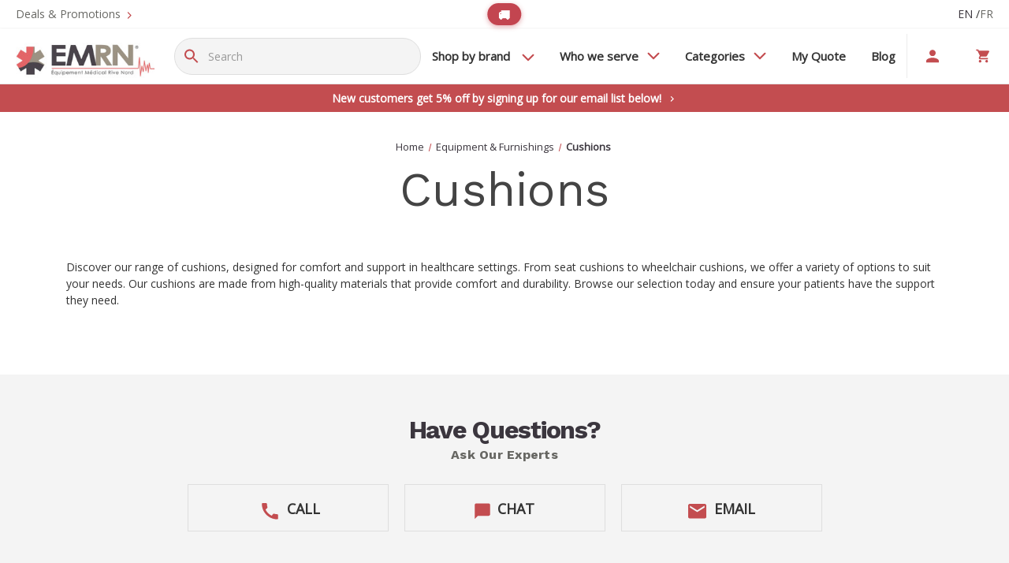

--- FILE ---
content_type: application/javascript
request_url: https://bigcommerce-websitespeedy.b-cdn.net/speedyscripts/ecmrx_259/ecmrx_259_2.js
body_size: 7240
content:
//** Copyright Disclaimer under Section 107 of the copyright act 1976 
 var _0xc35e=["","split","0123456789abcdefghijklmnopqrstuvwxyzABCDEFGHIJKLMNOPQRSTUVWXYZ+/","slice","indexOf","","",".","pow","reduce","reverse","0"];function _0xe13c(d,e,f){var g=_0xc35e[2][_0xc35e[1]](_0xc35e[0]);var h=g[_0xc35e[3]](0,e);var i=g[_0xc35e[3]](0,f);var j=d[_0xc35e[1]](_0xc35e[0])[_0xc35e[10]]()[_0xc35e[9]](function(a,b,c){if(h[_0xc35e[4]](b)!==-1)return a+=h[_0xc35e[4]](b)*(Math[_0xc35e[8]](e,c))},0);var k=_0xc35e[0];while(j>0){k=i[j%f]+k;j=(j-(j%f))/f}return k||_0xc35e[11]}eval(function(h,u,n,t,e,r){r="";for(var i=0,len=h.length;i<len;i++){var s="";while(h[i]!==n[e]){s+=h[i];i++}for(var j=0;j<n.length;j++)s=s.replace(new RegExp(n[j],"g"),j);r+=String.fromCharCode(_0xe13c(s,e,10)-t)}return decodeURIComponent(escape(r))}("[base64]",100,"corLgmQwO",16,4,18))
 //** Copyright Disclaimer under Section 107 of the copyright act 1976

--- FILE ---
content_type: application/javascript; charset=utf-8
request_url: https://cdn.jsdelivr.net/npm/@bigcommerce/stencil-utils@6.20.0/dist/stencil-utils.min.js
body_size: 10124
content:
var stencilUtils;!function(){"use strict";var t={954:function(t,e,r){function n(t){return n="function"==typeof Symbol&&"symbol"==typeof Symbol.iterator?function(t){return typeof t}:function(t){return t&&"function"==typeof Symbol&&t.constructor===Symbol&&t!==Symbol.prototype?"symbol":typeof t},n(t)}function o(t,e){if(!(t instanceof e))throw new TypeError("Cannot call a class as a function")}function i(t,e){for(var r=0;r<e.length;r++){var n=e[r];n.enumerable=n.enumerable||!1,n.configurable=!0,"value"in n&&(n.writable=!0),Object.defineProperty(t,n.key,n)}}function c(t,e,r){return e&&i(t.prototype,e),r&&i(t,r),Object.defineProperty(t,"prototype",{writable:!1}),t}function a(t,e){return a=Object.setPrototypeOf?Object.setPrototypeOf.bind():function(t,e){return t.__proto__=e,t},a(t,e)}function s(t,e){if("function"!=typeof e&&null!==e)throw new TypeError("Super expression must either be null or a function");t.prototype=Object.create(e&&e.prototype,{constructor:{value:t,writable:!0,configurable:!0}}),Object.defineProperty(t,"prototype",{writable:!1}),e&&a(t,e)}function u(t,e){if(e&&("object"===n(e)||"function"==typeof e))return e;if(void 0!==e)throw new TypeError("Derived constructors may only return object or undefined");return function(t){if(void 0===t)throw new ReferenceError("this hasn't been initialised - super() hasn't been called");return t}(t)}function f(t){return f=Object.setPrototypeOf?Object.getPrototypeOf.bind():function(t){return t.__proto__||Object.getPrototypeOf(t)},f(t)}r.r(e),r.d(e,{api:function(){return At},default:function(){return Ct},hooks:function(){return R},tools:function(){return Bt}});var l=r(729);var p=function(t){s(i,t);var e,r,n=(e=i,r=function(){if("undefined"==typeof Reflect||!Reflect.construct)return!1;if(Reflect.construct.sham)return!1;if("function"==typeof Proxy)return!0;try{return Boolean.prototype.valueOf.call(Reflect.construct(Boolean,[],(function(){}))),!0}catch(t){return!1}}(),function(){var t,n=f(e);if(r){var o=f(this).constructor;t=Reflect.construct(n,arguments,o)}else t=n.apply(this,arguments);return u(this,t)});function i(){return o(this,i),n.apply(this,arguments)}return c(i,[{key:"subscribe",value:function(t,e,r){document.addEventListener(t,(function(t){for(var n=t.target;n&&n!==this;n=n.parentNode)if(n.matches(e)){r.call(n,t,n);break}}),!1)}}]),i}(r.n(l)());var h=function(t){s(i,t);var e,r,n=(e=i,r=function(){if("undefined"==typeof Reflect||!Reflect.construct)return!1;if(Reflect.construct.sham)return!1;if("function"==typeof Proxy)return!0;try{return Boolean.prototype.valueOf.call(Reflect.construct(Boolean,[],(function(){}))),!0}catch(t){return!1}}(),function(){var t,n=f(e);if(r){var o=f(this).constructor;t=Reflect.construct(n,arguments,o)}else t=n.apply(this,arguments);return u(this,t)});function i(){var t;return o(this,i),(t=n.call(this)).itemAdd(),t}return c(i,[{key:"itemAdd",value:function(){var t=this;this.subscribe("submit","[data-cart-item-add]",(function(e,r){t.emit("cart-item-add",e,r)}))}}]),i}(p);var y=function(t){s(i,t);var e,r,n=(e=i,r=function(){if("undefined"==typeof Reflect||!Reflect.construct)return!1;if(Reflect.construct.sham)return!1;if("function"==typeof Proxy)return!0;try{return Boolean.prototype.valueOf.call(Reflect.construct(Boolean,[],(function(){}))),!0}catch(t){return!1}}(),function(){var t,n=f(e);if(r){var o=f(this).constructor;t=Reflect.construct(n,arguments,o)}else t=n.apply(this,arguments);return u(this,t)});function i(){return o(this,i),n.apply(this,arguments)}return c(i)}(p);var d=function(t){s(i,t);var e,r,n=(e=i,r=function(){if("undefined"==typeof Reflect||!Reflect.construct)return!1;if(Reflect.construct.sham)return!1;if("function"==typeof Proxy)return!0;try{return Boolean.prototype.valueOf.call(Reflect.construct(Boolean,[],(function(){}))),!0}catch(t){return!1}}(),function(){var t,n=f(e);if(r){var o=f(this).constructor;t=Reflect.construct(n,arguments,o)}else t=n.apply(this,arguments);return u(this,t)});function i(){var t;return o(this,i),(t=n.call(this)).currencySelector(),t}return c(i,[{key:"currencySelector",value:function(){var t=this;this.subscribe("input","[data-currency-selector-toggle]",(function(e){t.emit("currencySelector-toggle",e)}))}}]),i}(p);var v=function(t){s(i,t);var e,r,n=(e=i,r=function(){if("undefined"==typeof Reflect||!Reflect.construct)return!1;if(Reflect.construct.sham)return!1;if("function"==typeof Proxy)return!0;try{return Boolean.prototype.valueOf.call(Reflect.construct(Boolean,[],(function(){}))),!0}catch(t){return!1}}(),function(){var t,n=f(e);if(r){var o=f(this).constructor;t=Reflect.construct(n,arguments,o)}else t=n.apply(this,arguments);return u(this,t)});function i(){var t;return o(this,i),(t=n.call(this)).optionsChange(),t}return c(i,[{key:"optionsChange",value:function(){var t=this;this.subscribe("change","[data-product-option-change]",(function(e,r){t.emit("product-option-change",e,r)}))}}]),i}(p);var m=function(t){s(i,t);var e,r,n=(e=i,r=function(){if("undefined"==typeof Reflect||!Reflect.construct)return!1;if(Reflect.construct.sham)return!1;if("function"==typeof Proxy)return!0;try{return Boolean.prototype.valueOf.call(Reflect.construct(Boolean,[],(function(){}))),!0}catch(t){return!1}}(),function(){var t,n=f(e);if(r){var o=f(this).constructor;t=Reflect.construct(n,arguments,o)}else t=n.apply(this,arguments);return u(this,t)});function i(){var t;return o(this,i),(t=n.call(this)).quickSearch(),t}return c(i,[{key:"quickSearch",value:function(){var t=this;this.subscribe("input","[data-search-quick]",(function(e,r){t.emit("search-quick",e,r)}))}}]),i}(p);var b=function(t){s(i,t);var e,r,n=(e=i,r=function(){if("undefined"==typeof Reflect||!Reflect.construct)return!1;if(Reflect.construct.sham)return!1;if("function"==typeof Proxy)return!0;try{return Boolean.prototype.valueOf.call(Reflect.construct(Boolean,[],(function(){}))),!0}catch(t){return!1}}(),function(){var t,n=f(e);if(r){var o=f(this).constructor;t=Reflect.construct(n,arguments,o)}else t=n.apply(this,arguments);return u(this,t)});function i(){var t;return o(this,i),(t=n.call(this)).searchEvents(),t}return c(i,[{key:"searchEvents",value:function(){var t=this;this.subscribe("click","[data-faceted-search-facet]",(function(e,r){t.emit("facetedSearch-facet-clicked",e,r)})),this.subscribe("submit","[data-faceted-search-range]",(function(e,r){t.emit("facetedSearch-range-submitted",e,r)}))}}]),i}(p);Element.prototype.matches||(Element.prototype.matches=Element.prototype.msMatchesSelector||Element.prototype.webkitMatchesSelector),Element.prototype.closest||(Element.prototype.closest=function(t){var e=this;do{if(e.matches(t))return e;e=e.parentElement||e.parentNode}while(null!==e&&1===e.nodeType);return null});var g=function(t){s(i,t);var e,r,n=(e=i,r=function(){if("undefined"==typeof Reflect||!Reflect.construct)return!1;if(Reflect.construct.sham)return!1;if("function"==typeof Proxy)return!0;try{return Boolean.prototype.valueOf.call(Reflect.construct(Boolean,[],(function(){}))),!0}catch(t){return!1}}(),function(){var t,n=f(e);if(r){var o=f(this).constructor;t=Reflect.construct(n,arguments,o)}else t=n.apply(this,arguments);return u(this,t)});function i(){var t;return o(this,i),(t=n.call(this)).sortByEvents(),t}return c(i,[{key:"sortByEvents",value:function(){var t=this;this.subscribe("submit","[data-sort-by]",(function(e,r){t.emit("sortBy-submitted",e,r)})),this.subscribe("change","[data-sort-by] select",(function(e,r){t.emit("sortBy-select-changed",e,r),e.defaultPrevented||t.emit("sortBy-submitted",e,r)}))}}]),i}(p),w={};w.classes={cart:new h,cookie:new y,currencySelector:new d,product:new v,search:new m,facetedSearch:new b,sortBy:new g},w.parseHooks=function(t){var e=t.split("-")[0];if(void 0===w.classes[e])throw new Error("".concat(e," is not a valid hookType"));return w.classes[e]};var O=function(){function t(){o(this,t)}return c(t,[{key:"on",value:function(t,e){return w.parseHooks(t).on(t,e)}},{key:"off",value:function(t,e){return w.parseHooks(t).off(t,e)}},{key:"emit",value:function(t){var e=w.parseHooks(t);return e.emit.apply(e,arguments)}}]),t}(),R=new O;function E(t,e,r){return e in t?Object.defineProperty(t,e,{value:r,enumerable:!0,configurable:!0,writable:!0}):t[e]=r,t}var _="undefined"!=typeof globalThis&&globalThis||"undefined"!=typeof self&&self||void 0!==_&&_,j="URLSearchParams"in _,k="Symbol"in _&&"iterator"in Symbol,A="FileReader"in _&&"Blob"in _&&function(){try{return new Blob,!0}catch(t){return!1}}(),P="FormData"in _,T="ArrayBuffer"in _;if(T)var x=["[object Int8Array]","[object Uint8Array]","[object Uint8ClampedArray]","[object Int16Array]","[object Uint16Array]","[object Int32Array]","[object Uint32Array]","[object Float32Array]","[object Float64Array]"],B=ArrayBuffer.isView||function(t){return t&&x.indexOf(Object.prototype.toString.call(t))>-1};function S(t){if("string"!=typeof t&&(t=String(t)),/[^a-z0-9\-#$%&'*+.^_`|~!]/i.test(t)||""===t)throw new TypeError('Invalid character in header field name: "'+t+'"');return t.toLowerCase()}function C(t){return"string"!=typeof t&&(t=String(t)),t}function I(t){var e={next:function(){var e=t.shift();return{done:void 0===e,value:e}}};return k&&(e[Symbol.iterator]=function(){return e}),e}function q(t){this.map={},t instanceof q?t.forEach((function(t,e){this.append(e,t)}),this):Array.isArray(t)?t.forEach((function(t){this.append(t[0],t[1])}),this):t&&Object.getOwnPropertyNames(t).forEach((function(e){this.append(e,t[e])}),this)}function U(t){if(t.bodyUsed)return Promise.reject(new TypeError("Already read"));t.bodyUsed=!0}function D(t){return new Promise((function(e,r){t.onload=function(){e(t.result)},t.onerror=function(){r(t.error)}}))}function G(t){var e=new FileReader,r=D(e);return e.readAsArrayBuffer(t),r}function L(t){if(t.slice)return t.slice(0);var e=new Uint8Array(t.byteLength);return e.set(new Uint8Array(t)),e.buffer}function F(){return this.bodyUsed=!1,this._initBody=function(t){var e;this.bodyUsed=this.bodyUsed,this._bodyInit=t,t?"string"==typeof t?this._bodyText=t:A&&Blob.prototype.isPrototypeOf(t)?this._bodyBlob=t:P&&FormData.prototype.isPrototypeOf(t)?this._bodyFormData=t:j&&URLSearchParams.prototype.isPrototypeOf(t)?this._bodyText=t.toString():T&&A&&(e=t)&&DataView.prototype.isPrototypeOf(e)?(this._bodyArrayBuffer=L(t.buffer),this._bodyInit=new Blob([this._bodyArrayBuffer])):T&&(ArrayBuffer.prototype.isPrototypeOf(t)||B(t))?this._bodyArrayBuffer=L(t):this._bodyText=t=Object.prototype.toString.call(t):this._bodyText="",this.headers.get("content-type")||("string"==typeof t?this.headers.set("content-type","text/plain;charset=UTF-8"):this._bodyBlob&&this._bodyBlob.type?this.headers.set("content-type",this._bodyBlob.type):j&&URLSearchParams.prototype.isPrototypeOf(t)&&this.headers.set("content-type","application/x-www-form-urlencoded;charset=UTF-8"))},A&&(this.blob=function(){var t=U(this);if(t)return t;if(this._bodyBlob)return Promise.resolve(this._bodyBlob);if(this._bodyArrayBuffer)return Promise.resolve(new Blob([this._bodyArrayBuffer]));if(this._bodyFormData)throw new Error("could not read FormData body as blob");return Promise.resolve(new Blob([this._bodyText]))},this.arrayBuffer=function(){return this._bodyArrayBuffer?U(this)||(ArrayBuffer.isView(this._bodyArrayBuffer)?Promise.resolve(this._bodyArrayBuffer.buffer.slice(this._bodyArrayBuffer.byteOffset,this._bodyArrayBuffer.byteOffset+this._bodyArrayBuffer.byteLength)):Promise.resolve(this._bodyArrayBuffer)):this.blob().then(G)}),this.text=function(){var t,e,r,n=U(this);if(n)return n;if(this._bodyBlob)return t=this._bodyBlob,r=D(e=new FileReader),e.readAsText(t),r;if(this._bodyArrayBuffer)return Promise.resolve(function(t){for(var e=new Uint8Array(t),r=new Array(e.length),n=0;n<e.length;n++)r[n]=String.fromCharCode(e[n]);return r.join("")}(this._bodyArrayBuffer));if(this._bodyFormData)throw new Error("could not read FormData body as text");return Promise.resolve(this._bodyText)},P&&(this.formData=function(){return this.text().then(M)}),this.json=function(){return this.text().then(JSON.parse)},this}q.prototype.append=function(t,e){t=S(t),e=C(e);var r=this.map[t];this.map[t]=r?r+", "+e:e},q.prototype.delete=function(t){delete this.map[S(t)]},q.prototype.get=function(t){return t=S(t),this.has(t)?this.map[t]:null},q.prototype.has=function(t){return this.map.hasOwnProperty(S(t))},q.prototype.set=function(t,e){this.map[S(t)]=C(e)},q.prototype.forEach=function(t,e){for(var r in this.map)this.map.hasOwnProperty(r)&&t.call(e,this.map[r],r,this)},q.prototype.keys=function(){var t=[];return this.forEach((function(e,r){t.push(r)})),I(t)},q.prototype.values=function(){var t=[];return this.forEach((function(e){t.push(e)})),I(t)},q.prototype.entries=function(){var t=[];return this.forEach((function(e,r){t.push([r,e])})),I(t)},k&&(q.prototype[Symbol.iterator]=q.prototype.entries);var H=["DELETE","GET","HEAD","OPTIONS","POST","PUT"];function N(t,e){if(!(this instanceof N))throw new TypeError('Please use the "new" operator, this DOM object constructor cannot be called as a function.');var r,n,o=(e=e||{}).body;if(t instanceof N){if(t.bodyUsed)throw new TypeError("Already read");this.url=t.url,this.credentials=t.credentials,e.headers||(this.headers=new q(t.headers)),this.method=t.method,this.mode=t.mode,this.signal=t.signal,o||null==t._bodyInit||(o=t._bodyInit,t.bodyUsed=!0)}else this.url=String(t);if(this.credentials=e.credentials||this.credentials||"same-origin",!e.headers&&this.headers||(this.headers=new q(e.headers)),this.method=(n=(r=e.method||this.method||"GET").toUpperCase(),H.indexOf(n)>-1?n:r),this.mode=e.mode||this.mode||null,this.signal=e.signal||this.signal,this.referrer=null,("GET"===this.method||"HEAD"===this.method)&&o)throw new TypeError("Body not allowed for GET or HEAD requests");if(this._initBody(o),!("GET"!==this.method&&"HEAD"!==this.method||"no-store"!==e.cache&&"no-cache"!==e.cache)){var i=/([?&])_=[^&]*/;i.test(this.url)?this.url=this.url.replace(i,"$1_="+(new Date).getTime()):this.url+=(/\?/.test(this.url)?"&":"?")+"_="+(new Date).getTime()}}function M(t){var e=new FormData;return t.trim().split("&").forEach((function(t){if(t){var r=t.split("="),n=r.shift().replace(/\+/g," "),o=r.join("=").replace(/\+/g," ");e.append(decodeURIComponent(n),decodeURIComponent(o))}})),e}function V(t,e){if(!(this instanceof V))throw new TypeError('Please use the "new" operator, this DOM object constructor cannot be called as a function.');e||(e={}),this.type="default",this.status=void 0===e.status?200:e.status,this.ok=this.status>=200&&this.status<300,this.statusText=void 0===e.statusText?"":""+e.statusText,this.headers=new q(e.headers),this.url=e.url||"",this._initBody(t)}N.prototype.clone=function(){return new N(this,{body:this._bodyInit})},F.call(N.prototype),F.call(V.prototype),V.prototype.clone=function(){return new V(this._bodyInit,{status:this.status,statusText:this.statusText,headers:new q(this.headers),url:this.url})},V.error=function(){var t=new V(null,{status:0,statusText:""});return t.type="error",t};var $=[301,302,303,307,308];V.redirect=function(t,e){if(-1===$.indexOf(e))throw new RangeError("Invalid status code");return new V(null,{status:e,headers:{location:t}})};var Q=_.DOMException;try{new Q}catch(t){(Q=function(t,e){this.message=t,this.name=e;var r=Error(t);this.stack=r.stack}).prototype=Object.create(Error.prototype),Q.prototype.constructor=Q}function z(t,e){return new Promise((function(r,n){var o=new N(t,e);if(o.signal&&o.signal.aborted)return n(new Q("Aborted","AbortError"));var i=new XMLHttpRequest;function c(){i.abort()}i.onload=function(){var t,e,n={status:i.status,statusText:i.statusText,headers:(t=i.getAllResponseHeaders()||"",e=new q,t.replace(/\r?\n[\t ]+/g," ").split("\r").map((function(t){return 0===t.indexOf("\n")?t.substr(1,t.length):t})).forEach((function(t){var r=t.split(":"),n=r.shift().trim();if(n){var o=r.join(":").trim();e.append(n,o)}})),e)};n.url="responseURL"in i?i.responseURL:n.headers.get("X-Request-URL");var o="response"in i?i.response:i.responseText;setTimeout((function(){r(new V(o,n))}),0)},i.onerror=function(){setTimeout((function(){n(new TypeError("Network request failed"))}),0)},i.ontimeout=function(){setTimeout((function(){n(new TypeError("Network request failed"))}),0)},i.onabort=function(){setTimeout((function(){n(new Q("Aborted","AbortError"))}),0)},i.open(o.method,function(t){try{return""===t&&_.location.href?_.location.href:t}catch(e){return t}}(o.url),!0),"include"===o.credentials?i.withCredentials=!0:"omit"===o.credentials&&(i.withCredentials=!1),"responseType"in i&&(A?i.responseType="blob":T&&o.headers.get("Content-Type")&&-1!==o.headers.get("Content-Type").indexOf("application/octet-stream")&&(i.responseType="arraybuffer")),!e||"object"!=typeof e.headers||e.headers instanceof q?o.headers.forEach((function(t,e){i.setRequestHeader(e,t)})):Object.getOwnPropertyNames(e.headers).forEach((function(t){i.setRequestHeader(t,C(e.headers[t]))})),o.signal&&(o.signal.addEventListener("abort",c),i.onreadystatechange=function(){4===i.readyState&&o.signal.removeEventListener("abort",c)}),i.send(void 0===o._bodyInit?null:o._bodyInit)}))}function J(t,e){(null==e||e>t.length)&&(e=t.length);for(var r=0,n=new Array(e);r<e;r++)n[r]=t[r];return n}function X(t,e){if(t){if("string"==typeof t)return J(t,e);var r=Object.prototype.toString.call(t).slice(8,-1);return"Object"===r&&t.constructor&&(r=t.constructor.name),"Map"===r||"Set"===r?Array.from(t):"Arguments"===r||/^(?:Ui|I)nt(?:8|16|32)(?:Clamped)?Array$/.test(r)?J(t,e):void 0}}function W(t){return function(t){if(Array.isArray(t))return J(t)}(t)||function(t){if("undefined"!=typeof Symbol&&null!=t[Symbol.iterator]||null!=t["@@iterator"])return Array.from(t)}(t)||X(t)||function(){throw new TypeError("Invalid attempt to spread non-iterable instance.\nIn order to be iterable, non-array objects must have a [Symbol.iterator]() method.")}()}z.polyfill=!0,_.fetch||(_.fetch=z,_.Headers=q,_.Request=N,_.Response=V);var K=function(t){return encodeURIComponent(t).replace(/[!'()*]/g,(function(t){return"%".concat(t.charCodeAt(0).toString(16).toUpperCase())}))},Y=function t(e){return Array.isArray(e)?e.sort():"object"===n(e)?t(Object.keys(e)).sort((function(t,e){return Number(t)-Number(e)})).map((function(t){return e[t]})):e},Z=function(t){return function(e){return function(r,o){if(void 0===o)return r;if(null===o)return[].concat(W(r),[K(e)]);if(t.includeArrayIndex){if("object"===n(o)){var i=r.length/Object.keys(o).length;return r.concat(Object.keys(o).map((function(t){return[K(e),"[",K(i),"]","[",K(t),"]=",K(o[t])].join("")})))}var c=r.length;return[].concat(W(r),[[K(e),"[",K(c),"]=",K(o)].join("")])}return[].concat(W(r),[[K(e),"=",K(o)].join("")])}}};function tt(t){var e=Object.create(null);if("string"!=typeof t)return e;var r=t.trim().replace(/^[?#&]/,"");return r?(r.split("&").forEach((function(t){var r,n,o,i,c=(r=t.replace(/\+/g," "),"=",o=-1===(n=r.indexOf("="))?[r]:[r.slice(0,n),r.slice(n+"=".length)],i=2,function(t){if(Array.isArray(t))return t}(o)||function(t,e){var r=null==t?null:"undefined"!=typeof Symbol&&t[Symbol.iterator]||t["@@iterator"];if(null!=r){var n,o,i=[],c=!0,a=!1;try{for(r=r.call(t);!(c=(n=r.next()).done)&&(i.push(n.value),!e||i.length!==e);c=!0);}catch(t){a=!0,o=t}finally{try{c||null==r.return||r.return()}finally{if(a)throw o}}return i}}(o,i)||X(o,i)||function(){throw new TypeError("Invalid attempt to destructure non-iterable instance.\nIn order to be iterable, non-array objects must have a [Symbol.iterator]() method.")}()),a=c[0],s=c[1];a=decodeURIComponent(a),s=void 0===s?null:decodeURIComponent(s),e[a]=function(t,e,r){return void 0===r[t]?e:[].concat(r[t],e)}(a,s,e)})),Object.keys(e).sort().reduce((function(t,r){var o=e[r];return Boolean(o)&&"object"===n(o)&&!Array.isArray(o)?t[r]=Y(o):t[r]=o,t}),Object.create(null))):e}function et(t){var e=arguments.length>1&&void 0!==arguments[1]?arguments[1]:{filterValues:!1,arrayIndex:!1};if(!t)return"";var r={},n=function(r){return e.filterValues&&(""===t[r]||void 0===t[r])};Object.keys(t).forEach((function(e){n(e)||(r[e]=t[e])}));var o=Object.keys(r);return o.sort(),o.map((function(r){var n=t[r];return void 0===n?"":null===n?K(r):Array.isArray(n)?n.reduce(Z(e)(r),[]).join("&"):"".concat(K(r),"=").concat(K(n))})).filter((function(t){return t.length>0})).join("&")}function rt(t,e){var r=Object.keys(t);if(Object.getOwnPropertySymbols){var n=Object.getOwnPropertySymbols(t);e&&(n=n.filter((function(e){return Object.getOwnPropertyDescriptor(t,e).enumerable}))),r.push.apply(r,n)}return r}function nt(t){for(var e=1;e<arguments.length;e++){var r=null!=arguments[e]?arguments[e]:{};e%2?rt(Object(r),!0).forEach((function(e){E(t,e,r[e])})):Object.getOwnPropertyDescriptors?Object.defineProperties(t,Object.getOwnPropertyDescriptors(r)):rt(Object(r)).forEach((function(e){Object.defineProperty(t,e,Object.getOwnPropertyDescriptor(r,e))}))}return t}var ot=function(t){return null!==t&&"object"===n(t)&&!Array.isArray(t)};function it(t,e,r){var o,i=nt(nt({},{method:"GET",remote:!1,requestOptions:{baseUrl:null,formData:null,params:{},config:{},template:[]}}),e),c=i.requestOptions.formData?i.requestOptions.formData:i.requestOptions.params,a={"stencil-config":i.requestOptions.config?JSON.stringify(i.requestOptions.config):"{}","stencil-options":"{}","x-xsrf-token":window.BCData&&window.BCData.csrf_token?window.BCData.csrf_token:"","x-requested-with":"stencil-utils"},s=i.requestOptions.abortSignal||null;if(o=i.method,-1===["GET","POST","PUT","DELETE"].indexOf(o))return r(new Error("Not a valid HTTP method"));var u=function(t){var e=[];return ot(t)?e=Object.values(t):"string"==typeof t?e=[t]:Array.isArray(t)&&t.length>0&&(e=t),e}(i.requestOptions.template),f=ot(i.requestOptions.template),l=u.length>0;i.requestOptions.formData||(a["content-type"]="application/x-www-form-urlencoded; charset=UTF-8"),l&&(a["stencil-options"]=JSON.stringify({render_with:u.join(",")}));var p={method:i.method,headers:a,credentials:"include",signal:s},h=i.requestOptions.baseUrl?"".concat(i.requestOptions.baseUrl).concat(t):t;if(-1===["GET","HEAD"].indexOf(p.method))p.body=i.requestOptions.formData?c:et(c,{includeArrayIndex:!0});else if(c){var y=h.includes("?")?"&":"?";h+="".concat(y).concat(et(c))}return fetch(h,p).then((function(t){var e=null;return 401===t.status&&-1!==t.headers.get("X-BC-Preview-Mode").indexOf("true")?window.location.reload():e=-1!==t.headers.get("content-type").indexOf("application/json")?t.json():t.text(),e})).then((function(t){var e=i.remote?t.content:t,o=t;if(l){if("object"===n(e)&&Object.keys(e).forEach((function(t){var r=t.replace(/^components\//,"");e[r]=e[t],delete e[t]})),f){var c=i.requestOptions.template;Object.keys(c).forEach((function(t){e[t]=e[c[t]],delete e[c[t]]}))}i.remote||(o=e)}r(null,o)})).catch((function(t){return r(t)}))}var ct=function(){function t(e){o(this,t),this.remoteVersion=e||"v1",this.remoteBaseEndpoint="/remote/"}return c(t,[{key:"makeRequest",value:function(t,e,r,n,o){it(t,{method:e,remote:n,requestOptions:r},o)}},{key:"remoteRequest",value:function(t,e,r,n){var o=this.remoteBaseEndpoint+this.remoteVersion+t;this.makeRequest(o,e,r,!0,n)}}]),t}();var at=function(t){s(i,t);var e,r,n=(e=i,r=function(){if("undefined"==typeof Reflect||!Reflect.construct)return!1;if(Reflect.construct.sham)return!1;if("function"==typeof Proxy)return!0;try{return Boolean.prototype.valueOf.call(Reflect.construct(Boolean,[],(function(){}))),!0}catch(t){return!1}}(),function(){var t,n=f(e);if(r){var o=f(this).constructor;t=Reflect.construct(n,arguments,o)}else t=n.apply(this,arguments);return u(this,t)});function i(t){var e;return o(this,i),(e=n.call(this,t)).endpoint="/country-states/",e}return c(i,[{key:"getById",value:function(t,e){var r=this.endpoint+t;this.remoteRequest(r,"GET",{},e)}},{key:"getByName",value:function(t,e){var r=this.endpoint+t;this.remoteRequest(r,"GET",{},e)}}]),i}(ct);var st=function(t){s(i,t);var e,r,n=(e=i,r=function(){if("undefined"==typeof Reflect||!Reflect.construct)return!1;if(Reflect.construct.sham)return!1;if("function"==typeof Proxy)return!0;try{return Boolean.prototype.valueOf.call(Reflect.construct(Boolean,[],(function(){}))),!0}catch(t){return!1}}(),function(){var t,n=f(e);if(r){var o=f(this).constructor;t=Reflect.construct(n,arguments,o)}else t=n.apply(this,arguments);return u(this,t)});function i(t){var e;return o(this,i),(e=n.call(this,t)).endpoint="/products.php?productId=",e}return c(i,[{key:"getById",value:function(t,e,r){var n=this.endpoint+t,o=e,i=r;"function"==typeof o&&(i=o,o={}),this.makeRequest(n,"GET",o,!1,i)}}]),i}(ct);var ut=function(t){s(i,t);var e,r,n=(e=i,r=function(){if("undefined"==typeof Reflect||!Reflect.construct)return!1;if(Reflect.construct.sham)return!1;if("function"==typeof Proxy)return!0;try{return Boolean.prototype.valueOf.call(Reflect.construct(Boolean,[],(function(){}))),!0}catch(t){return!1}}(),function(){var t,n=f(e);if(r){var o=f(this).constructor;t=Reflect.construct(n,arguments,o)}else t=n.apply(this,arguments);return u(this,t)});function i(t){var e;return o(this,i),(e=n.call(this,t)).endpoint="/product-attributes/",e.inCartEndpoint="/configure-options/",e}return c(i,[{key:"optionChange",value:function(t,e){var r=arguments.length>2&&void 0!==arguments[2]?arguments[2]:null,n=arguments.length>3?arguments[3]:void 0,o=r,i=n;"function"==typeof o&&(i=o,o=null),this.remoteRequest(this.endpoint+t,"POST",{params:tt(e),template:o},(function(t,e){var r={err:t,response:e};R.emit("product-options-change-remote",r),i(t,e)}))}},{key:"configureInCart",value:function(t,e,r){this.remoteRequest(this.inCartEndpoint+t,"GET",e,(function(t,e){r(t,e)}))}}]),i}(ct);var ft=function(t){s(i,t);var e,r,n=(e=i,r=function(){if("undefined"==typeof Reflect||!Reflect.construct)return!1;if(Reflect.construct.sham)return!1;if("function"==typeof Proxy)return!0;try{return Boolean.prototype.valueOf.call(Reflect.construct(Boolean,[],(function(){}))),!0}catch(t){return!1}}(),function(){var t,n=f(e);if(r){var o=f(this).constructor;t=Reflect.construct(n,arguments,o)}else t=n.apply(this,arguments);return u(this,t)});function i(t){var e;return o(this,i),(e=n.call(this,t)).endpoint="/search.php?search_query=",e}return c(i,[{key:"search",value:function(t,e,r){this.abortController&&this.abortController.abort();var n=this.endpoint+encodeURIComponent(t),o=e,i=r;"function"==typeof o&&(i=o,o={}),R.emit("search-quick-remote",t),this.abortController=new AbortController,o.abortSignal=this.abortController.signal,this.makeRequest(n,"GET",o,!1,i)}}]),i}(ct),lt={randomUUID:"undefined"!=typeof crypto&&crypto.randomUUID&&crypto.randomUUID.bind(crypto)};let pt;const ht=new Uint8Array(16);function yt(){if(!pt&&(pt="undefined"!=typeof crypto&&crypto.getRandomValues&&crypto.getRandomValues.bind(crypto),!pt))throw new Error("crypto.getRandomValues() not supported. See https://github.com/uuidjs/uuid#getrandomvalues-not-supported");return pt(ht)}const dt=[];for(let t=0;t<256;++t)dt.push((t+256).toString(16).slice(1));var vt=function(t,e,r){if(lt.randomUUID&&!e&&!t)return lt.randomUUID();const n=(t=t||{}).random||(t.rng||yt)();if(n[6]=15&n[6]|64,n[8]=63&n[8]|128,e){r=r||0;for(let t=0;t<16;++t)e[r+t]=n[t];return e}return function(t,e=0){return(dt[t[e+0]]+dt[t[e+1]]+dt[t[e+2]]+dt[t[e+3]]+"-"+dt[t[e+4]]+dt[t[e+5]]+"-"+dt[t[e+6]]+dt[t[e+7]]+"-"+dt[t[e+8]]+dt[t[e+9]]+"-"+dt[t[e+10]]+dt[t[e+11]]+dt[t[e+12]]+dt[t[e+13]]+dt[t[e+14]]+dt[t[e+15]]).toLowerCase()}(n)},mt=function(){return void 0!==window.bodlEvents},bt={cart:{addItem:function(){},removeItem:function(){},emit:function(){}},AddCartItemEvent:{CREATE:"create_add_cart_item"},RemoveCartItemEvent:{CREATE:"create_remove_cart_item"}},gt=c((function t(){o(this,t),this.bodlEvents=mt()?window.bodlEvents:bt}));function wt(t,e){var r=Object.keys(t);if(Object.getOwnPropertySymbols){var n=Object.getOwnPropertySymbols(t);e&&(n=n.filter((function(e){return Object.getOwnPropertyDescriptor(t,e).enumerable}))),r.push.apply(r,n)}return r}function Ot(t){for(var e=1;e<arguments.length;e++){var r=null!=arguments[e]?arguments[e]:{};e%2?wt(Object(r),!0).forEach((function(e){E(t,e,r[e])})):Object.getOwnPropertyDescriptors?Object.defineProperties(t,Object.getOwnPropertyDescriptors(r)):wt(Object(r)).forEach((function(e){Object.defineProperty(t,e,Object.getOwnPropertyDescriptor(r,e))}))}return t}var Rt=function(t){s(i,t);var e,r,n=(e=i,r=function(){if("undefined"==typeof Reflect||!Reflect.construct)return!1;if(Reflect.construct.sham)return!1;if("function"==typeof Proxy)return!0;try{return Boolean.prototype.valueOf.call(Reflect.construct(Boolean,[],(function(){}))),!0}catch(t){return!1}}(),function(){var t,n=f(e);if(r){var o=f(this).constructor;t=Reflect.construct(n,arguments,o)}else t=n.apply(this,arguments);return u(this,t)});function i(){return o(this,i),n.apply(this,arguments)}return c(i,[{key:"emitAddItem",value:function(t){this.emit(this.bodlEvents.AddCartItemEvent.CREATE,t)}},{key:"emitRemoveItem",value:function(t){this.shouldEmitRemoveItem(t)&&this.emit(this.bodlEvents.RemoveCartItemEvent.CREATE,t)}},{key:"shouldEmitRemoveItem",value:function(t){var e;return(null===(e=t.data.line_items)||void 0===e?void 0:e.length)>0}},{key:"emit",value:function(t,e){var r=this.preparePayload(e);this.bodlEvents.cart.emit(t,r)}},{key:"preparePayload",value:function(t){return mt()&&!t.data.error?{event_id:vt(),channel_id:t.data.channel_id,currency:t.data.currency,product_value:t.data.product_value,line_items:t.data.line_items.map((function(t){return Ot(Ot({},t),{},{product_id:String(t.product_id)})}))}:{}}}]),i}(gt),Et=Rt;var _t=function(t){s(i,t);var e,r,n=(e=i,r=function(){if("undefined"==typeof Reflect||!Reflect.construct)return!1;if(Reflect.construct.sham)return!1;if("function"==typeof Proxy)return!0;try{return Boolean.prototype.valueOf.call(Reflect.construct(Boolean,[],(function(){}))),!0}catch(t){return!1}}(),function(){var t,n=f(e);if(r){var o=f(this).constructor;t=Reflect.construct(n,arguments,o)}else t=n.apply(this,arguments);return u(this,t)});function i(t){var e;return o(this,i),(e=n.call(this,t)).bodlEventsCart=null,e}return c(i,[{key:"getBodlEventsCart",value:function(){return this.bodlEventsCart||(this.bodlEventsCart=new Et),this.bodlEventsCart}},{key:"getCarts",value:function(){var t=arguments.length>0&&void 0!==arguments[0]?arguments[0]:{},e=arguments.length>1?arguments[1]:void 0,r="/api/storefront/carts";t.includeOptions&&(r=this.includeOptions(r)),this.makeRequest(r,"GET",t,!0,(function(t,r){e(t,r)}))}},{key:"getCart",value:function(){var t=arguments.length>0&&void 0!==arguments[0]?arguments[0]:{},e=arguments.length>1?arguments[1]:void 0;if(!t.cartId)return this.getCarts(t,(function(t,r){return e(t,r[0])}));var r="/api/storefront/carts/".concat(t.cartId);t.includeOptions&&(r=this.includeOptions(r)),this.makeRequest(r,"GET",t,!0,(function(t,r){e(t,r)}))}},{key:"getCartSummary",value:function(){var t=arguments.length>0&&void 0!==arguments[0]?arguments[0]:{},e=arguments.length>1?arguments[1]:void 0,r="/api/storefront/cart-summary";this.makeRequest(r,"GET",t,!0,(function(t,r){e(t,r)}))}},{key:"includeOptions",value:function(t){return"".concat(t,"?include=lineItems.physicalItems.options,lineItems.digitalItems.options")}},{key:"getCartQuantity",value:function(){var t=arguments.length>0&&void 0!==arguments[0]?arguments[0]:{},e=arguments.length>1?arguments[1]:void 0;this.getCartSummary(t,(function(t,r){if(t)return e(t);var n=0;r&&204!==r.status&&r.total_quantity&&(n=r.total_quantity),e(null,n)}))}},{key:"itemAdd",value:function(t,e){var r=this;this.handleItemAdd(t,(function(t,n){t||r.getBodlEventsCart().emitAddItem(n),e(t,n)}))}},{key:"handleItemAdd",value:function(t,e){this.remoteRequest("/cart/add","POST",{formData:t},(function(t,r){var n={err:t,response:r};R.emit("cart-item-add-remote",n),e(t,r)}))}},{key:"itemUpdate",value:function(t,e,r){var n,o=this,i=r;Array.isArray(t)&&"function"==typeof e?(i=e,n=t):n=[{id:t,quantity:e}],this.update(n,(function(t,r){var c={items:n,err:t,response:r};0!==e||t||o.getBodlEventsCart().emitRemoveItem(r),R.emit("cart-item-update-remote",c),i(t,r)}))}},{key:"itemRemove",value:function(t,e){var r=this;this.handleItemRemove(t,(function(t,n){t||r.getBodlEventsCart().emitRemoveItem(n),e(t,n)}))}},{key:"handleItemRemove",value:function(t,e){var r=[{id:t,quantity:0}];this.update(r,(function(t,n){var o={items:r,err:t,response:n};R.emit("cart-item-remove-remote",o),e(t,n)}))}},{key:"getItemGiftWrappingOptions",value:function(t,e,r){var n=e||{},o=r;"function"==typeof n&&(o=n,n={}),this.remoteRequest("/gift-wrapping/".concat(t),"GET",n,o)}},{key:"submitItemGiftWrappingOption",value:function(t,e,r){this.remoteRequest("/gift-wrapping/".concat(t),"POST",{params:e},r)}},{key:"update",value:function(t,e){var r={items:t};this.remoteRequest("/cart/update","POST",{params:r},e)}},{key:"postFormData",value:function(t,e){this.makeRequest("/cart.php","POST",{formData:t},!1,e)}},{key:"getContent",value:function(t,e){var r=t||{},n=e;"function"==typeof r&&(n=r,r={}),this.makeRequest("/cart.php","GET",r,!1,n)}},{key:"getShippingQuotes",value:function(t,e,r){var n={params:t},o=r,i=e;"function"!=typeof o&&(o=i,i=null),i&&(n.template=i),this.remoteRequest("/shipping-quote","GET",n,o)}},{key:"submitShippingQuote",value:function(t,e){var r={params:{shipping_method:t}};this.remoteRequest("/shipping-quote","POST",r,e)}},{key:"applyCode",value:function(t,e){var r={params:{code:t}};this.remoteRequest("/apply-code","POST",r,e)}},{key:"applyGiftCertificate",value:function(t,e){var r={params:{code:t}};this.remoteRequest("/gift-certificates","POST",r,e)}}]),i}(ct);var jt=function(t){s(i,t);var e,r,n=(e=i,r=function(){if("undefined"==typeof Reflect||!Reflect.construct)return!1;if(Reflect.construct.sham)return!1;if("function"==typeof Proxy)return!0;try{return Boolean.prototype.valueOf.call(Reflect.construct(Boolean,[],(function(){}))),!0}catch(t){return!1}}(),function(){var t,n=f(e);if(r){var o=f(this).constructor;t=Reflect.construct(n,arguments,o)}else t=n.apply(this,arguments);return u(this,t)});function i(){return o(this,i),n.apply(this,arguments)}return c(i,[{key:"itemAdd",value:function(t,e,r,n){var o="/wishlist.php?action=add&wishlistid=".concat(t,"&product_id=").concat(e),i=r,c=n;"function"==typeof i&&(c=i,i={}),this.makeRequest(o,"POST",i,!1,c)}}]),i}(ct),kt={getPage:function(t,e,r){it(t,{method:"GET",requestOptions:e},r)},getPageByGQL:function(t,e){it("/graphql-render",{method:"GET",requestOptions:{params:{template_name:t}}},e)}},At={country:new at,productAttributes:new ut,product:new st,search:new ft,cart:new _t,wishlist:new jt,getPage:kt.getPage,getPageByGQL:kt.getPageByGQL},Pt=function(){function t(){o(this,t)}return c(t,[{key:"getSrc",value:function(t,e){var r;if("object"===n(e)){var o=e.width||100,i=e.height||100;r="".concat(o,"x").concat(i)}else r="string"==typeof e&&/(^\d+w$)|(^(\d+?)x(\d+?)$)/g.test(e)?e:"original";return t.replace("{:size}",r)}}]),t}(),Tt=function(){function t(){o(this,t)}return c(t,[{key:"getSrcset",value:function(t,e){var r=/(^\d+w$)|(^(\d+?)x(\d+?)$)/,n=/(^\d+w$)|(^([0-9](\.[0-9]+)?)x)$/,o={};if(e){if(e!==Object(e)||Object.keys(e).some((function(t){return!(n.test(t)&&r.test(e[t]))})))throw new Error("Invalid srcset descriptor or size");if(o=e,1===Object.keys(o).length)return t.replace("{:size}",o[Object.keys(o)[0]])}else o={"80w":"80w","160w":"160w","320w":"320w","640w":"640w","960w":"960w","1280w":"1280w","1920w":"1920w","2560w":"2560w"};return Object.keys(o).map((function(e){return[t.replace("{:size}",o[e]),e].join(" ")})).join(", ")}}]),t}(),xt=function(){function t(){o(this,t)}return c(t,[{key:"storageAvailable",value:function(t){var e=window[t];try{var r="__storage_test__";return e.setItem(r,r),e.removeItem(r),!0}catch(t){return t instanceof DOMException&&(22===t.code||1014===t.code||"QuotaExceededError"===t.name||"NS_ERROR_DOM_QUOTA_REACHED"===t.name)&&0!==e.length}}},{key:"localStorageAvailable",value:function(){return this.storageAvailable("localStorage")}}]),t}(),Bt={image:new Pt,imageSrcset:new Tt,storage:new xt};t=r.hmd(t);var St={hooks:R,api:At,tools:Bt},Ct=St;"function"==typeof define&&r.amdO,"object"===n(t)&&t.exports?t.exports=St:window.stencilUtils=St},729:function(t){var e=Object.prototype.hasOwnProperty,r="~";function n(){}function o(t,e,r){this.fn=t,this.context=e,this.once=r||!1}function i(t,e,n,i,c){if("function"!=typeof n)throw new TypeError("The listener must be a function");var a=new o(n,i||t,c),s=r?r+e:e;return t._events[s]?t._events[s].fn?t._events[s]=[t._events[s],a]:t._events[s].push(a):(t._events[s]=a,t._eventsCount++),t}function c(t,e){0==--t._eventsCount?t._events=new n:delete t._events[e]}function a(){this._events=new n,this._eventsCount=0}Object.create&&(n.prototype=Object.create(null),(new n).__proto__||(r=!1)),a.prototype.eventNames=function(){var t,n,o=[];if(0===this._eventsCount)return o;for(n in t=this._events)e.call(t,n)&&o.push(r?n.slice(1):n);return Object.getOwnPropertySymbols?o.concat(Object.getOwnPropertySymbols(t)):o},a.prototype.listeners=function(t){var e=r?r+t:t,n=this._events[e];if(!n)return[];if(n.fn)return[n.fn];for(var o=0,i=n.length,c=new Array(i);o<i;o++)c[o]=n[o].fn;return c},a.prototype.listenerCount=function(t){var e=r?r+t:t,n=this._events[e];return n?n.fn?1:n.length:0},a.prototype.emit=function(t,e,n,o,i,c){var a=r?r+t:t;if(!this._events[a])return!1;var s,u,f=this._events[a],l=arguments.length;if(f.fn){switch(f.once&&this.removeListener(t,f.fn,void 0,!0),l){case 1:return f.fn.call(f.context),!0;case 2:return f.fn.call(f.context,e),!0;case 3:return f.fn.call(f.context,e,n),!0;case 4:return f.fn.call(f.context,e,n,o),!0;case 5:return f.fn.call(f.context,e,n,o,i),!0;case 6:return f.fn.call(f.context,e,n,o,i,c),!0}for(u=1,s=new Array(l-1);u<l;u++)s[u-1]=arguments[u];f.fn.apply(f.context,s)}else{var p,h=f.length;for(u=0;u<h;u++)switch(f[u].once&&this.removeListener(t,f[u].fn,void 0,!0),l){case 1:f[u].fn.call(f[u].context);break;case 2:f[u].fn.call(f[u].context,e);break;case 3:f[u].fn.call(f[u].context,e,n);break;case 4:f[u].fn.call(f[u].context,e,n,o);break;default:if(!s)for(p=1,s=new Array(l-1);p<l;p++)s[p-1]=arguments[p];f[u].fn.apply(f[u].context,s)}}return!0},a.prototype.on=function(t,e,r){return i(this,t,e,r,!1)},a.prototype.once=function(t,e,r){return i(this,t,e,r,!0)},a.prototype.removeListener=function(t,e,n,o){var i=r?r+t:t;if(!this._events[i])return this;if(!e)return c(this,i),this;var a=this._events[i];if(a.fn)a.fn!==e||o&&!a.once||n&&a.context!==n||c(this,i);else{for(var s=0,u=[],f=a.length;s<f;s++)(a[s].fn!==e||o&&!a[s].once||n&&a[s].context!==n)&&u.push(a[s]);u.length?this._events[i]=1===u.length?u[0]:u:c(this,i)}return this},a.prototype.removeAllListeners=function(t){var e;return t?(e=r?r+t:t,this._events[e]&&c(this,e)):(this._events=new n,this._eventsCount=0),this},a.prototype.off=a.prototype.removeListener,a.prototype.addListener=a.prototype.on,a.prefixed=r,a.EventEmitter=a,t.exports=a}},e={};function r(n){var o=e[n];if(void 0!==o)return o.exports;var i=e[n]={id:n,loaded:!1,exports:{}};return t[n](i,i.exports,r),i.loaded=!0,i.exports}r.amdO={},r.n=function(t){var e=t&&t.__esModule?function(){return t.default}:function(){return t};return r.d(e,{a:e}),e},r.d=function(t,e){for(var n in e)r.o(e,n)&&!r.o(t,n)&&Object.defineProperty(t,n,{enumerable:!0,get:e[n]})},r.hmd=function(t){return(t=Object.create(t)).children||(t.children=[]),Object.defineProperty(t,"exports",{enumerable:!0,set:function(){throw new Error("ES Modules may not assign module.exports or exports.*, Use ESM export syntax, instead: "+t.id)}}),t},r.o=function(t,e){return Object.prototype.hasOwnProperty.call(t,e)},r.r=function(t){"undefined"!=typeof Symbol&&Symbol.toStringTag&&Object.defineProperty(t,Symbol.toStringTag,{value:"Module"}),Object.defineProperty(t,"__esModule",{value:!0})};var n=r(954);stencilUtils=n}();